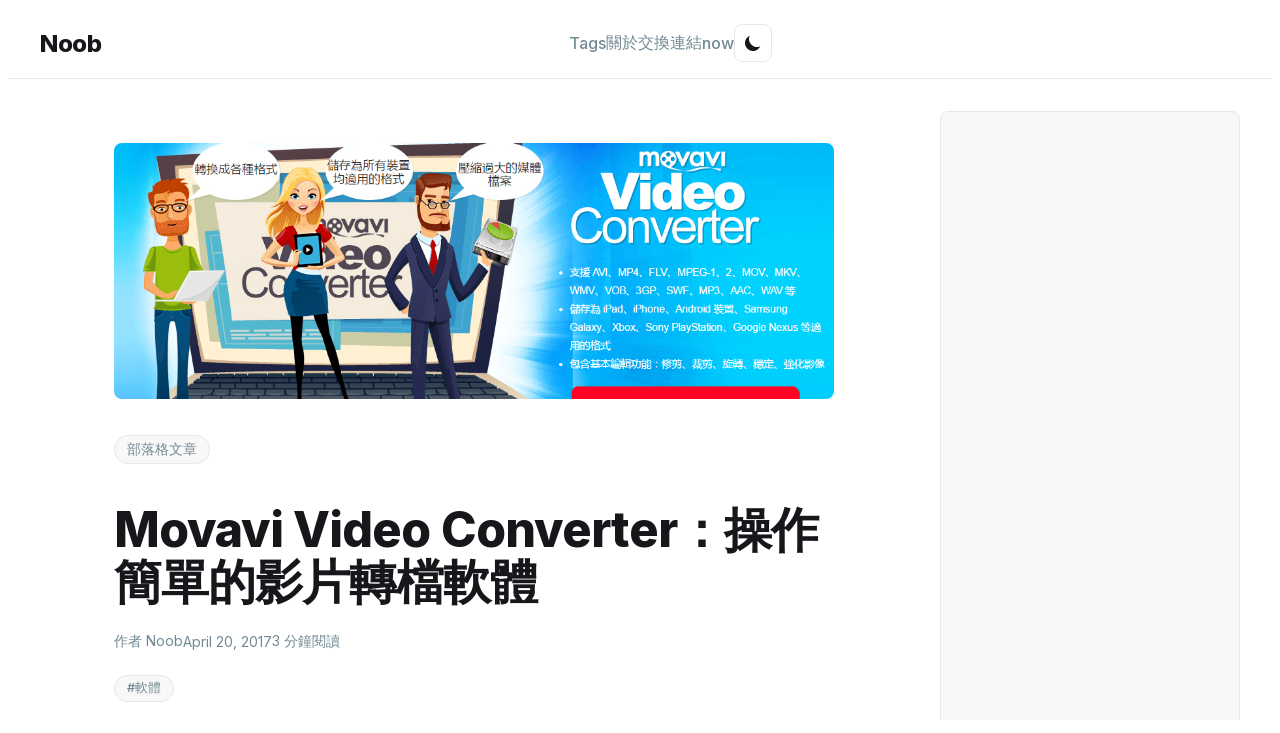

--- FILE ---
content_type: text/html
request_url: https://noob.tw/movavi-video-converter/
body_size: 11425
content:
<!DOCTYPE html><html lang="zh-Hant-TW"> <head><meta charset="UTF-8"><meta name="description" content="談點設計 · 談點科技 · 談點 JavaScript"><meta name="viewport" content="width=device-width, initial-scale=1.0"><link rel="icon" href="https://img.noob.tw/2021/03/12301673_1007240449299088_4381218380653058284_n--1--1.png" type="image/png"><meta name="generator" content="Astro v5.13.5"><link rel="canonical" href="https://noob.tw/movavi-video-converter/"><link href="https://github.com/noobtw" rel="me"><!-- RSS Feeds --><link rel="alternate" type="application/rss+xml" title="noob.tw RSS Feed" href="/rss.xml"><link rel="alternate" type="application/rss+xml" title="noob.tw Chinese RSS Feed" href="/rss-zh.xml"><link rel="alternate" type="application/rss+xml" title="noob.tw English RSS Feed" href="/rss-en.xml"><!-- Webmention Discovery --><link rel="webmention" href="https://webmention.io/noob.tw/webmention"><link rel="pingback" href="https://webmention.io/noob.tw/xmlrpc"><link rel="authorization_endpoint" href="https://indieauth.com/auth"><link rel="token_endpoint" href="https://tokens.indieauth.com/token"><link rel="micropub" href="https://webmention.io/micropub"><!-- Open Graph / Facebook --><meta property="og:site_name" content="Noob's Space"><meta property="og:type" content="article"><meta property="og:title" content="Movavi Video Converter：操作簡單的影片轉檔軟體"><meta property="og:description" content="談點設計 · 談點科技 · 談點 JavaScript"><meta property="og:url" content="https://noob.tw/movavi-video-converter/"><meta property="article:publisher" content="https://www.facebook.com/noobs.space"><!-- Twitter --><meta name="twitter:card" content="summary"><meta name="twitter:title" content="Movavi Video Converter：操作簡單的影片轉檔軟體"><meta name="twitter:description" content="談點設計 · 談點科技 · 談點 JavaScript"><meta name="twitter:url" content="https://noob.tw/movavi-video-converter/"><meta name="twitter:site" content="@noobtw7"><!-- AdSense --><!-- DNS prefetch for better performance --><link rel="dns-prefetch" href="https://pagead2.googlesyndication.com"><!-- AdSense script --><script async src="https://pagead2.googlesyndication.com/pagead/js/adsbygoogle.js?client=ca-pub-9393220533093823" crossorigin="anonymous"></script><!-- MathJax Integration --><!-- MathJax Configuration --><script>
  window.MathJax = {
    tex: {
      inlineMath: [['$', '$'], ['\\(', '\\)']],
      displayMath: [['$$', '$$'], ['\\[', '\\]']],
      processEscapes: true,
      processEnvironments: true,
      packages: {'[+]': ['ams', 'newcommand', 'noerrors', 'noundefined', 'physics']}
    },
    options: {
      skipHtmlTags: ['script', 'noscript', 'style', 'textarea', 'pre', 'code']
    },
    svg: {
      fontCache: 'global'
    },
    startup: {
      // Disable automatic typesetting on page load
      typeset: false,
      ready: function() {
        console.log('MathJax: Configuration loaded and ready');
        MathJax.startup.defaultReady();
      }
    }
  };
</script> <!-- Load MathJax from CDN --><script id="MathJax-script" async src="https://cdn.jsdelivr.net/npm/mathjax@3/es5/tex-svg.js"></script><title>Movavi Video Converter：操作簡單的影片轉檔軟體</title><!-- JSON-LD Structured Data --><script type="application/ld+json">{"@context":"https://schema.org","@type":"Article","publisher":{"@type":"Organization","name":"Noob's Space","url":"https://noob.tw/","logo":{"@type":"ImageObject","url":"https://img.noob.tw/2021/03/12301673_1007240449299088_4381218380653058284_n--1--1.png","width":60,"height":60}},"url":"https://noob.tw/movavi-video-converter/","headline":"Movavi Video Converter：操作簡單的影片轉檔軟體","description":"談點設計 · 談點科技 · 談點 JavaScript","mainEntityOfPage":"https://noob.tw/movavi-video-converter/"}</script><link rel="stylesheet" href="/_astro/_slug_.mgc0jkGd.css">
<link rel="stylesheet" href="/_astro/_slug_.CkEYPR4h.css"></head> <body style="background: var(--casper-background); color: var(--casper-text); transition: all 0.3s ease;"> <nav class="casper-nav"> <div style="max-width: 1200px; margin: 0 auto; padding: 1rem;"> <div style="display: flex; justify-content: space-between; align-items: center;"> <a href="/" class="casper-nav-brand h-card" rel="me"> <span class="p-name">Noob</span> <img class="u-photo" src="https://img.noob.tw/2021/03/12301673_1007240449299088_4381218380653058284_n--1--1.png" alt="Noob" style="display: none;"> <span class="u-url" style="display: none;">https://noob.tw</span> </a> <!-- Desktop Navigation --> <div id="desktop-nav" style="display: flex; align-items: center; gap: 2rem;"> <a href="/tags/" class="casper-nav-link">
Tags
</a> <a href="/about/" class="casper-nav-link">
關於
</a> <a href="/links/" class="casper-nav-link">
交換連結
</a> <a href="/now/" class="casper-nav-link">
now
</a> <button id="theme-toggle" style="padding: 0.5rem; border-radius: 0.5rem; border: 1px solid var(--casper-border); background: transparent; color: var(--casper-text); cursor: pointer; transition: all 0.2s ease;" aria-label="Toggle theme"> <svg id="theme-toggle-dark-icon" style="display: none; width: 1.25rem; height: 1.25rem;" fill="currentColor" viewBox="0 0 20 20"> <path d="M17.293 13.293A8 8 0 016.707 2.707a8.001 8.001 0 1010.586 10.586z"></path> </svg> <svg id="theme-toggle-light-icon" style="display: none; width: 1.25rem; height: 1.25rem;" fill="currentColor" viewBox="0 0 20 20"> <path fill-rule="evenodd" d="M10 2a1 1 0 011 1v1a1 1 0 11-2 0V3a1 1 0 011-1zm4 8a4 4 0 11-8 0 4 4 0 018 0zm-.464 4.95l.707.707a1 1 0 001.414-1.414l-.707-.707a1 1 0 00-1.414 1.414zm2.12-10.607a1 1 0 010 1.414l-.706.707a1 1 0 11-1.414-1.414l.707-.707a1 1 0 011.414 0zM17 11a1 1 0 100-2h-1a1 1 0 100 2h1zm-7 4a1 1 0 011 1v1a1 1 0 11-2 0v-1a1 1 0 011-1zM5.05 6.464A1 1 0 106.465 5.05l-.708-.707a1 1 0 00-1.414 1.414l.707.707zm1.414 8.486l-.707.707a1 1 0 01-1.414-1.414l.707-.707a1 1 0 011.414 1.414zM4 11a1 1 0 100-2H3a1 1 0 000 2h1z" clip-rule="evenodd"></path> </svg> </button> </div> <!-- Mobile Controls --> <div style="display: flex; align-items: center; gap: 1rem;"> <button id="mobile-theme-toggle" style="display: none; padding: 0.5rem; border-radius: 0.5rem; border: 1px solid var(--casper-border); background: transparent; color: var(--casper-text); cursor: pointer; transition: all 0.2s ease;" aria-label="Toggle theme"> <svg id="mobile-theme-toggle-dark-icon" style="display: none; width: 1.25rem; height: 1.25rem;" fill="currentColor" viewBox="0 0 20 20"> <path d="M17.293 13.293A8 8 0 016.707 2.707a8.001 8.001 0 1010.586 10.586z"></path> </svg> <svg id="mobile-theme-toggle-light-icon" style="display: none; width: 1.25rem; height: 1.25rem;" fill="currentColor" viewBox="0 0 20 20"> <path fill-rule="evenodd" d="M10 2a1 1 0 011 1v1a1 1 0 11-2 0V3a1 1 0 011-1zm4 8a4 4 0 11-8 0 4 4 0 018 0zm-.464 4.95l.707.707a1 1 0 001.414-1.414l-.707-.707a1 1 0 00-1.414 1.414zm2.12-10.607a1 1 0 010 1.414l-.706.707a1 1 0 11-1.414-1.414l.707-.707a1 1 0 011.414 0zM17 11a1 1 0 100-2h-1a1 1 0 100 2h1zm-7 4a1 1 0 011 1v1a1 1 0 11-2 0v-1a1 1 0 011-1zM5.05 6.464A1 1 0 106.465 5.05l-.708-.707a1 1 0 00-1.414 1.414l.707.707zm1.414 8.486l-.707.707a1 1 0 01-1.414-1.414l.707-.707a1 1 0 011.414 1.414zM4 11a1 1 0 100-2H3a1 1 0 000 2h1z" clip-rule="evenodd"></path> </svg> </button> <button id="mobile-menu-toggle" style="display: none; padding: 0.5rem; border-radius: 0.5rem; border: 1px solid var(--casper-border); background: transparent; color: var(--casper-text); cursor: pointer; transition: all 0.2s ease;" aria-label="Toggle mobile menu"> <svg id="hamburger-icon" style="width: 1.5rem; height: 1.5rem;" fill="currentColor" viewBox="0 0 24 24"> <path d="M3 18h18v-2H3v2zm0-5h18v-2H3v2zm0-7v2h18V6H3z"></path> </svg> <svg id="close-icon" style="display: none; width: 1.5rem; height: 1.5rem;" fill="currentColor" viewBox="0 0 24 24"> <path d="M19 6.41L17.59 5 12 10.59 6.41 5 5 6.41 10.59 12 5 17.59 6.41 19 12 13.41 17.59 19 19 17.59 13.41 12z"></path> </svg> </button> </div> </div> <!-- Mobile Navigation Menu --> <div id="mobile-nav" style="display: none; padding-top: 1rem; border-top: 1px solid var(--casper-border); margin-top: 1rem;"> <div style="display: flex; flex-direction: column; gap: 1rem;"> <a href="/tags" class="casper-nav-link" style="padding: 0.75rem 0; border-bottom: 1px solid var(--casper-border);">
Tags
</a> <a href="/about" class="casper-nav-link" style="padding: 0.75rem 0; border-bottom: 1px solid var(--casper-border);">
關於
</a> <a href="/links" class="casper-nav-link" style="padding: 0.75rem 0; border-bottom: 1px solid var(--casper-border);">
交換連結
</a> <a href="/now" class="casper-nav-link" style="padding: 0.75rem 0;">
now
</a> </div> </div> </div> </nav> <div class="article-layout"><article class="h-entry casper-post-blog"> <img src="https://img.noob.tw//2017/04/Momavi-Video-Converter.png" alt="Movavi Video Converter：操作簡單的影片轉檔軟體" style="width: 100%; height: 16rem; object-fit: cover; border-radius: 8px; margin-bottom: 2rem;" loading="eager" decoding="async"> <header style="margin-bottom: 2rem;"> <div style="display: flex; align-items: center; justify-content: space-between; margin-bottom: 1rem;"> <div style="display: flex; align-items: center; gap: 0.75rem;"> <span class="casper-tag" style="font-size: 0.875rem; font-weight: 500;"> 部落格文章 </span>  </div>  </div> <h1 class="p-name casper-title" style="margin-bottom: 1.5rem;"> Movavi Video Converter：操作簡單的影片轉檔軟體 </h1> <div style="display: flex; flex-wrap: wrap; align-items: center; gap: 1rem; color: var(--casper-text-secondary); font-size: 0.875rem;"> <div style="display: flex; align-items: center; gap: 0.5rem;"> <span>作者 Noob</span> </div> <time class="dt-published" datetime="2017-04-20T22:00:27.000+08:00"> April 20, 2017 </time> <span>3 分鐘閱讀</span> </div> <div style="margin-top: 1.5rem;"> <div style="display: flex; flex-wrap: wrap; gap: 0.5rem; font-size: 0.875rem;"> <a href="/tag/software" class="casper-tag" style>
#軟體 </a> </div> </div> </header> <!-- Unified Comment Stats (only for ghost and memo types) --> <div class="unified-comment-stats" data-post-url="https://noob.tw/movavi-video-converter/" data-language="zh" data-disqus-count="0" data-astro-cid-4i53zjal> <div class="stats-container" data-astro-cid-4i53zjal>     </div> <div class="refresh-container" data-astro-cid-4i53zjal> <button id="unified-refresh-btn" class="refresh-button" aria-label="重新整理互動" data-astro-cid-4i53zjal> <span class="refresh-icon" data-astro-cid-4i53zjal>↻</span> <span class="refresh-text" data-astro-cid-4i53zjal> 重新整理 </span> </button> </div> </div>  <script type="module">document.addEventListener("DOMContentLoaded",()=>{const e=document.getElementById("unified-refresh-btn"),t=document.querySelector(".unified-comment-stats");if(!e||!t)return;e.addEventListener("click",async()=>{const r=t.dataset.postUrl,n=t.dataset.language,o=parseInt(t.dataset.disqusCount||"0");if(r){e.disabled=!0,e.classList.add("loading"),e.querySelector(".refresh-text").textContent=n==="en"?"Loading...":"載入中...";try{const a=new URLSearchParams({target:r,"per-page":"1000"}),i=await fetch(`https://webmention.io/api/mentions.jf2?${a}`);if(i.ok){const c=await i.json(),d=u(c.children||[]);p(d,o,n),l(n==="en"?"Interactions updated!":"互動已更新！","success")}else throw new Error("Failed to fetch interactions")}catch(a){console.error("Error refreshing interactions:",a),l(n==="en"?"Failed to update interactions":"更新互動失敗","error")}finally{e.disabled=!1,e.classList.remove("loading"),e.querySelector(".refresh-text").textContent=e.querySelector(".refresh-text").dataset.originalText||(n==="en"?"Refresh":"重新整理")}}});const s=e.querySelector(".refresh-text");s&&(s.dataset.originalText=s.textContent||"")});function u(e){const t={likes:0,reposts:0,replies:0,mentions:0,bookmarks:0};return e.forEach(s=>{switch(s["wm-property"]){case"like-of":t.likes++;break;case"repost-of":t.reposts++;break;case"in-reply-to":t.replies++;break;case"bookmark-of":t.bookmarks++;break;case"mention-of":default:t.mentions++;break}}),{likes:t.likes,reposts:t.reposts,replies:t.replies,mentions:t.mentions,total:e.length}}function p(e,t,s){const r=document.querySelector(".stats-container");if(!r)return;const n=e.replies+t,o=(a,i)=>{const c=r.querySelector(`${a} .stat-count`);c&&i>0&&(c.textContent=i.toString())};o(".stat-likes",e.likes),o(".stat-reposts",e.reposts),o(".stat-comments",n),o(".stat-mentions",e.mentions)}function l(e,t){const s=document.createElement("div");s.textContent=e,s.style.cssText=`
        position: fixed;
        top: 20px;
        right: 20px;
        padding: 12px 24px;
        border-radius: 4px;
        color: white;
        font-size: 14px;
        z-index: 1000;
        animation: slideIn 0.3s ease;
        ${t==="success"?"background: #10b981;":"background: #ef4444;"}
      `,document.body.appendChild(s),setTimeout(()=>{s.style.animation="slideOut 0.3s ease",setTimeout(()=>s.remove(),300)},3e3)}</script>  <!-- Ad Banner After Header --> <div style="margin: 2rem 0; text-align: center;"> <style>astro-island,astro-slot,astro-static-slot{display:contents}</style><script>(()=>{var e=async t=>{await(await t())()};(self.Astro||(self.Astro={})).load=e;window.dispatchEvent(new Event("astro:load"));})();</script><script>(()=>{var A=Object.defineProperty;var g=(i,o,a)=>o in i?A(i,o,{enumerable:!0,configurable:!0,writable:!0,value:a}):i[o]=a;var d=(i,o,a)=>g(i,typeof o!="symbol"?o+"":o,a);{let i={0:t=>m(t),1:t=>a(t),2:t=>new RegExp(t),3:t=>new Date(t),4:t=>new Map(a(t)),5:t=>new Set(a(t)),6:t=>BigInt(t),7:t=>new URL(t),8:t=>new Uint8Array(t),9:t=>new Uint16Array(t),10:t=>new Uint32Array(t),11:t=>1/0*t},o=t=>{let[l,e]=t;return l in i?i[l](e):void 0},a=t=>t.map(o),m=t=>typeof t!="object"||t===null?t:Object.fromEntries(Object.entries(t).map(([l,e])=>[l,o(e)]));class y extends HTMLElement{constructor(){super(...arguments);d(this,"Component");d(this,"hydrator");d(this,"hydrate",async()=>{var b;if(!this.hydrator||!this.isConnected)return;let e=(b=this.parentElement)==null?void 0:b.closest("astro-island[ssr]");if(e){e.addEventListener("astro:hydrate",this.hydrate,{once:!0});return}let c=this.querySelectorAll("astro-slot"),n={},h=this.querySelectorAll("template[data-astro-template]");for(let r of h){let s=r.closest(this.tagName);s!=null&&s.isSameNode(this)&&(n[r.getAttribute("data-astro-template")||"default"]=r.innerHTML,r.remove())}for(let r of c){let s=r.closest(this.tagName);s!=null&&s.isSameNode(this)&&(n[r.getAttribute("name")||"default"]=r.innerHTML)}let p;try{p=this.hasAttribute("props")?m(JSON.parse(this.getAttribute("props"))):{}}catch(r){let s=this.getAttribute("component-url")||"<unknown>",v=this.getAttribute("component-export");throw v&&(s+=` (export ${v})`),console.error(`[hydrate] Error parsing props for component ${s}`,this.getAttribute("props"),r),r}let u;await this.hydrator(this)(this.Component,p,n,{client:this.getAttribute("client")}),this.removeAttribute("ssr"),this.dispatchEvent(new CustomEvent("astro:hydrate"))});d(this,"unmount",()=>{this.isConnected||this.dispatchEvent(new CustomEvent("astro:unmount"))})}disconnectedCallback(){document.removeEventListener("astro:after-swap",this.unmount),document.addEventListener("astro:after-swap",this.unmount,{once:!0})}connectedCallback(){if(!this.hasAttribute("await-children")||document.readyState==="interactive"||document.readyState==="complete")this.childrenConnectedCallback();else{let e=()=>{document.removeEventListener("DOMContentLoaded",e),c.disconnect(),this.childrenConnectedCallback()},c=new MutationObserver(()=>{var n;((n=this.lastChild)==null?void 0:n.nodeType)===Node.COMMENT_NODE&&this.lastChild.nodeValue==="astro:end"&&(this.lastChild.remove(),e())});c.observe(this,{childList:!0}),document.addEventListener("DOMContentLoaded",e)}}async childrenConnectedCallback(){let e=this.getAttribute("before-hydration-url");e&&await import(e),this.start()}async start(){let e=JSON.parse(this.getAttribute("opts")),c=this.getAttribute("client");if(Astro[c]===void 0){window.addEventListener(`astro:${c}`,()=>this.start(),{once:!0});return}try{await Astro[c](async()=>{let n=this.getAttribute("renderer-url"),[h,{default:p}]=await Promise.all([import(this.getAttribute("component-url")),n?import(n):()=>()=>{}]),u=this.getAttribute("component-export")||"default";if(!u.includes("."))this.Component=h[u];else{this.Component=h;for(let f of u.split("."))this.Component=this.Component[f]}return this.hydrator=p,this.hydrate},e,this)}catch(n){console.error(`[astro-island] Error hydrating ${this.getAttribute("component-url")}`,n)}}attributeChangedCallback(){this.hydrate()}}d(y,"observedAttributes",["props"]),customElements.get("astro-island")||customElements.define("astro-island",y)}})();</script><astro-island uid="1WXpWj" prefix="r5" component-url="/_astro/GoogleAdsense.yxKC5sij.js" component-export="default" renderer-url="/_astro/client.DVxemvf8.js" props="{&quot;className&quot;:[0,&quot;post-header-ad&quot;],&quot;publisherId&quot;:[0,&quot;ca-pub-9393220533093823&quot;],&quot;adSlot&quot;:[0,&quot;3296353133&quot;]}" ssr client="load" opts="{&quot;name&quot;:&quot;GoogleAdsense&quot;,&quot;value&quot;:true}" await-children><div class="ad-container post-header-ad" style="min-height:90px;width:100%;display:block"></div><!--astro:end--></astro-island> </div> <div class="e-content casper-content"> <!--kg-card-begin: markdown--><p>說到 <a href="https://www.movavi.com/zh/videoconverter/">影片轉檔</a>，第一個會想到的應該是格式工廠吧？但是格式工廠轉出來的影片有時候畫質其實很糟糕，這時候就可以來試試看 Movavi Video Converter。</p>
<p><img src="https://img.noob.tw//2017/04/Momavi-Video-Converter.png" alt="" loading="lazy"></p>
<p></p>
<p>打開 Movavi Video Converter 的 Splash Screen。</p>
<p><img src="https://img.noob.tw//2017/04/Movavi-Video-Converter-Splash.png" alt="" loading="lazy"></p>
<p></p>
<p>之前介紹過 <a href="https://noob.tw/movavi-video-editor">Movavi Video Editor</a>，是個還不錯的影片剪輯軟體，近期發現他們家的 Video Converter 也不差，一打開軟體就可以看到一個可以拖曳影片進去的介面了。</p>
<p><img src="https://img.noob.tw//2017/04/Movavi-Video-Converter-Start.png" alt="" loading="lazy"></p>
<p></p>
<h2 id="movavivideoconverter">Movavi Video Converter</h2>
<p>試用版下載：<a href="https://www.movavi.com/zh/videoconverter/">https://www.movavi.com/zh/videoconverter/</a></p>
<p>軟體價格：39.95美金(大約 1240 新臺幣)</p>
<h2 id="">功能特色</h2>
<p>為什麼選擇 Movavi Video Converter 呢？</p>
<p>轉換速度還不錯，官網有這樣的描述和圖片：</p>
<ul>
<li>在革命性的 SuperSpeed 模式下，您可以使用比傳統轉換方法快上 79 倍的速度轉換影片。不需要再次壓縮，也不必犧牲品質！</li>
<li>支援 NVIDIA CUDA、NVENC 及 Intel HD Graphics 硬體加速，增加轉換速度達 6.2 倍。</li>
<li>激發多核心處理器的處理能量！軟體能預估 CPU 的使用狀況，再以最有效率的方式載入處理器核心，因此能同時轉換 2 至 4 個 H.264 檔案。</li>
</ul>
<p><img src="https://img.noob.tw//2017/04/Movavi-Speed.png" alt="" loading="lazy"></p>
<p></p>
<p>而且他可以輕鬆的把影片轉成音訊或 GIF，詳細的輸出入規格可以在<a href="https://www.movavi.com/zh/videoconverter/">官方網站</a>上看到。</p>
<h2 id="">操作說明</h2>
<p>內建多種輸出格式，包刮多款手機型號，甚至可以直接上傳 Tumblr。</p>
<p><img src="https://img.noob.tw//2017/04/Movavi-Video-Converter-Device.png" alt="" loading="lazy"></p>
<p></p>
<p>若是要直接選輸出格式，也可以在這裡選預設好的一些畫質設定。</p>
<p><img src="https://img.noob.tw//2017/04/Movavi-Video-Converter-Mp4.png" alt="" loading="lazy"></p>
<p></p>
<p>不喜歡預設設定的話，也可以自己調整細項。</p>
<p><img src="https://img.noob.tw//2017/04/Movavi-Video-Converter-Detail.png" alt="" loading="lazy"></p>
<p></p>
<p>這裡面也可以加入字幕，直接轉進影片裡。</p>
<p><img src="https://img.noob.tw//2017/04/Movavi-Video-Converter-Subtitle.png" alt="" loading="lazy"></p>
<p></p>
<p>設定完就可以成功開始轉換囉！</p>
<p><img src="https://img.noob.tw//2017/04/Movavi-Video-Converter-Converting.png" alt="" loading="lazy"></p>
<p></p>
<!--kg-card-end: markdown--> </div> <!-- Ad Banner Before Footer --> <div style="margin: 3rem 0; text-align: center;"> <astro-island uid="1HvlUY" prefix="r6" component-url="/_astro/GoogleAdsense.yxKC5sij.js" component-export="default" renderer-url="/_astro/client.DVxemvf8.js" props="{&quot;className&quot;:[0,&quot;post-footer-ad&quot;],&quot;publisherId&quot;:[0,&quot;ca-pub-9393220533093823&quot;],&quot;adSlot&quot;:[0,&quot;3296353133&quot;]}" ssr client="load" opts="{&quot;name&quot;:&quot;GoogleAdsense&quot;,&quot;value&quot;:true}" await-children><div class="ad-container post-footer-ad" style="min-height:90px;width:100%;display:block"></div><!--astro:end--></astro-island> </div> <footer style="margin-top: 3rem; padding-top: 2rem; border-top: 1px solid var(--casper-border);"> <div style="display: flex; align-items: center; justify-content: space-between; margin-bottom: 2rem;"> <div style="font-size: 0.875rem; color: var(--casper-text-secondary);"> 發佈於 April 20, 2017 </div> <div style="display: flex; gap: 1rem;"> <button id="share-button" class="casper-button-secondary" style="padding: 0.5rem 1rem; font-size: 0.875rem;" aria-label="Share this post"> 分享 </button> </div> </div> <!-- Author Section --> <div class="author-section" style="margin: 2rem 0; padding: 1.5rem; background: var(--casper-bg-secondary); border-radius: 8px; display: flex; align-items: center; gap: 1rem;"> <img class="u-photo" src="https://img.noob.tw/2021/03/12301673_1007240449299088_4381218380653058284_n--1--1.png" alt="Noob" style="width: 60px; height: 60px; border-radius: 50%; object-fit: cover;"> <div style="flex: 1;"> <div style="font-weight: 600; margin-bottom: 0.25rem;"> <a class="p-author h-card" href="https://noob.tw">
Noob
<img class="u-photo" src="https://img.noob.tw/2021/03/12301673_1007240449299088_4381218380653058284_n--1--1.png" alt="Noob" style="display: none;"> </a> </div> <div style="color: var(--casper-text-secondary); font-size: 0.875rem;"> <span class="p-note"> 熱愛技術、程式設計，喜歡分享知識與經驗。 </span> </div> <a class="u-url u-uid" href="https://noob.tw" style="display: none;">https://noob.tw</a> </div> </div> <!-- Comments Section --> <div style="margin-top: 3rem;"> <astro-island uid="1UwsG8" prefix="r7" component-url="/_astro/DisqusLoader.Dx99ES-q.js" component-export="default" renderer-url="/_astro/client.DVxemvf8.js" props="{&quot;shortname&quot;:[0,&quot;noobtw&quot;],&quot;identifier&quot;:[0,&quot;ghost-6989&quot;],&quot;url&quot;:[0,&quot;https://noob.tw/movavi-video-converter/&quot;],&quot;title&quot;:[0,&quot;Movavi Video Converter：操作簡單的影片轉檔軟體&quot;],&quot;commentCount&quot;:[0,0],&quot;webmentionReplies&quot;:[0,0],&quot;language&quot;:[0]}" ssr client="load" opts="{&quot;name&quot;:&quot;DisqusLoader&quot;,&quot;value&quot;:true}" await-children><div style="background:var(--casper-surface);border:1px solid var(--casper-border);border-radius:8px;padding:2rem;text-align:center"><p style="color:var(--casper-text-secondary);margin-bottom:0.5rem;font-weight:500">留言</p><p style="font-size:0.875rem;color:var(--casper-text-muted)">Loading...</p></div><!--astro:end--></astro-island> </div> <!-- Webmention Interactions (only for ghost and memo types) --> <section class="webmention-interactions" data-astro-cid-e3lild6i><h3 class="interactions-title" data-astro-cid-e3lild6i>Webmention</h3><div class="no-interactions" data-astro-cid-e3lild6i><p data-astro-cid-e3lild6i>尚無互動</p></div></section> </footer> </article> <!-- Prism.js for syntax highlighting --> <script type="module">document.getElementById("share-button")?.addEventListener("click",async()=>{if(navigator.share)try{await navigator.share({title:document.title,url:window.location.href})}catch(r){console.log("Error sharing:",r)}else try{await navigator.clipboard.writeText(window.location.href),alert("URL copied to clipboard!")}catch(r){console.log("Error copying to clipboard:",r)}});</script> <!-- MathJax typesetting trigger --> <script>
  (function() {
    let retryCount = 0;
    const maxRetries = 100; // Max 10 seconds

    function typesetMath() {
      retryCount++;

      // Check if MathJax is loaded and ready
      if (typeof window.MathJax === 'undefined' || !window.MathJax.typesetPromise) {
        if (retryCount < maxRetries) {
          setTimeout(typesetMath, 100);
        } else {
          console.warn('MathJax failed to load after 10 seconds');
        }
        return;
      }

      // MathJax is ready, typeset the document
      try {
        console.log('MathJax: Starting typesetting (attempt ' + retryCount + ')');
        window.MathJax.typesetPromise().then(function() {
          console.log('MathJax: Typesetting complete');
        }).catch(function(err) {
          console.error('MathJax: Typesetting error:', err);
        });
      } catch (err) {
        console.error('MathJax: Exception during typesetting:', err);
      }
    }

    // Wait for DOM to be ready, then start typesetting
    if (document.readyState === 'loading') {
      document.addEventListener('DOMContentLoaded', function() {
        setTimeout(typesetMath, 500);
      });
    } else {
      setTimeout(typesetMath, 500);
    }
  })();
</script> <script type="module" src="/_astro/PostContent.astro_astro_type_script_index_1_lang.DnzGaBal.js"></script><aside class="sidebar" data-astro-cid-ssfzsv2f> <!-- Ad Section --> <div class="sidebar-section" data-astro-cid-ssfzsv2f> <astro-island uid="1IyLVy" prefix="r1" component-url="/_astro/GoogleAdsense.yxKC5sij.js" component-export="default" renderer-url="/_astro/client.DVxemvf8.js" props="{&quot;className&quot;:[0,&quot;sidebar-ad&quot;],&quot;publisherId&quot;:[0,&quot;ca-pub-9393220533093823&quot;],&quot;adSlot&quot;:[0,&quot;3296353133&quot;],&quot;data-astro-cid-ssfzsv2f&quot;:[0,true]}" ssr client="load" opts="{&quot;name&quot;:&quot;GoogleAdsense&quot;,&quot;value&quot;:true}" await-children><div class="ad-container sidebar-ad" style="min-height:90px;width:100%;display:block"></div><!--astro:end--></astro-island> </div> <div class="sidebar-section" data-astro-cid-ssfzsv2f> <h3 class="sidebar-title" data-astro-cid-ssfzsv2f>黑五優惠</h3> <div class="sidebar-content" data-astro-cid-ssfzsv2f> <a href="https://oob.tw/nordvpn" data-astro-cid-ssfzsv2f> <img src="/nordvpn.jpg " alt="NordVPN 黑五優惠" style="width:100%; border-radius:8px;" data-astro-cid-ssfzsv2f> </a> </div> </div> <!-- Latest Content Section --> <div class="sidebar-section" data-astro-cid-ssfzsv2f> <h3 class="sidebar-title" data-astro-cid-ssfzsv2f>最新內容</h3> <div class="sidebar-content" data-astro-cid-ssfzsv2f> <article class="sidebar-post" data-astro-cid-ssfzsv2f> <a href="/hash-xor" class="sidebar-post-link" data-astro-cid-ssfzsv2f> <div class="sidebar-post-meta" data-astro-cid-ssfzsv2f> <time class="sidebar-post-date" data-astro-cid-ssfzsv2f>10月9日</time> </div> <h4 class="sidebar-post-title" data-astro-cid-ssfzsv2f>雜湊是什麼？為什麼雜湊出來的字串是固定的？</h4> <p class="sidebar-post-excerpt" data-astro-cid-ssfzsv2f>雜湊就像果汁機，丟入任意字串、檔案，能跑出一組固定大小，但看起來完全隨機的字串；雜湊還有個特性，即便只改一個字，也能產生完全不同的雜湊值。這篇文章帶你看出為什麼小字串或大檔案都可以算出一樣長度的雜湊值，也帶你看出是怎麼改一個字就算出很大的不同的字串。</p> </a> </article><article class="sidebar-post" data-astro-cid-ssfzsv2f> <a href="/memo/2025" class="sidebar-post-link" data-astro-cid-ssfzsv2f> <div class="sidebar-post-meta" data-astro-cid-ssfzsv2f> <time class="sidebar-post-date" data-astro-cid-ssfzsv2f>9月1日</time> </div> <h4 class="sidebar-post-title" data-astro-cid-ssfzsv2f>Memo in 2025</h4> <p class="sidebar-post-excerpt" data-astro-cid-ssfzsv2f>Vibe coding 寫出一個部落格系統？2025 誰還在寫部落格？一些簡單想法...</p> </a> </article><article class="sidebar-post" data-astro-cid-ssfzsv2f> <a href="/dd" class="sidebar-post-link" data-astro-cid-ssfzsv2f> <div class="sidebar-post-meta" data-astro-cid-ssfzsv2f> <time class="sidebar-post-date" data-astro-cid-ssfzsv2f>4月16日</time> </div> <h4 class="sidebar-post-title" data-astro-cid-ssfzsv2f>dd 指令教學：製作空檔案、備份硬碟的好工具</h4> <p class="sidebar-post-excerpt" data-astro-cid-ssfzsv2f>dd 是個在 Linux、macOS 系統上能使用的工具，由於它可以對檔案進行 byte-level 的操作，因此很適合用來備份映像檔或製作空檔案。</p> </a> </article><article class="sidebar-post" data-astro-cid-ssfzsv2f> <a href="/css-units" class="sidebar-post-link" data-astro-cid-ssfzsv2f> <div class="sidebar-post-meta" data-astro-cid-ssfzsv2f> <time class="sidebar-post-date" data-astro-cid-ssfzsv2f>11月15日</time> </div> <h4 class="sidebar-post-title" data-astro-cid-ssfzsv2f>CSS 長度單位：px, em, rem, vw, vh 該怎麼用？</h4> <p class="sidebar-post-excerpt" data-astro-cid-ssfzsv2f>常見的 CSS 寬度，除了 px 和 % 以外，你其實還可以使用其他不同的單位來做寬度或高度。這篇文章會介紹常用的 CSS 單位，並告訴你通常這些單位該用在哪裡。</p> </a> </article><article class="sidebar-post" data-astro-cid-ssfzsv2f> <a href="/cht-sh" class="sidebar-post-link" data-astro-cid-ssfzsv2f> <div class="sidebar-post-meta" data-astro-cid-ssfzsv2f> <time class="sidebar-post-date" data-astro-cid-ssfzsv2f>7月16日</time> </div> <h4 class="sidebar-post-title" data-astro-cid-ssfzsv2f>cht.sh：在指令介面就查到程式該怎麼寫</h4> <p class="sidebar-post-excerpt" data-astro-cid-ssfzsv2f>身為一個工程師，就是一天到晚在看不同的程式語言、不同的環境，偶爾這個專案用這個語言、那個專案用那個套件，常常會需要上網查該怎麼做才好。這次介紹的 cheatsheet，讓你可以不用離開 terminal 就查到想找的說明。</p> </a> </article> </div> </div> <!-- Popular Content Section --> <div class="sidebar-section" data-astro-cid-ssfzsv2f> <h3 class="sidebar-title" data-astro-cid-ssfzsv2f>熱門文章</h3> <div class="sidebar-content" data-astro-cid-ssfzsv2f> <article class="sidebar-post" data-astro-cid-ssfzsv2f> <a href="/dd" class="sidebar-post-link" data-astro-cid-ssfzsv2f> <div class="sidebar-post-meta" data-astro-cid-ssfzsv2f> <time class="sidebar-post-date" data-astro-cid-ssfzsv2f>4月16日</time> </div> <h4 class="sidebar-post-title" data-astro-cid-ssfzsv2f>dd 指令教學：製作空檔案、備份硬碟的好工具</h4> <p class="sidebar-post-excerpt" data-astro-cid-ssfzsv2f>dd 是個在 Linux、macOS 系統上能使用的工具，由於它可以對檔案進行 byte-level 的操作，因此很適合用來備份映像檔或製作空檔案。</p> </a> </article><article class="sidebar-post" data-astro-cid-ssfzsv2f> <a href="/open-source-licenses" class="sidebar-post-link" data-astro-cid-ssfzsv2f> <div class="sidebar-post-meta" data-astro-cid-ssfzsv2f> <time class="sidebar-post-date" data-astro-cid-ssfzsv2f>6月28日</time> </div> <h4 class="sidebar-post-title" data-astro-cid-ssfzsv2f>常見的五個開源專案授權條款，使用軟體更自由</h4> <p class="sidebar-post-excerpt" data-astro-cid-ssfzsv2f>常常看到 GitHub 上的開源專案都會有個 LICENSE 檔案，上面定義了這個專案的授權條款，告訴你怎麼合法使用它。但你知道這些條款怎麼來的嗎？你知道你該怎麼用才不會被告嗎？更重要的是，你知道你的專案該怎麼定義 License 嗎？</p> </a> </article><article class="sidebar-post" data-astro-cid-ssfzsv2f> <a href="/ufw" class="sidebar-post-link" data-astro-cid-ssfzsv2f> <div class="sidebar-post-meta" data-astro-cid-ssfzsv2f> <time class="sidebar-post-date" data-astro-cid-ssfzsv2f>12月3日</time> </div> <h4 class="sidebar-post-title" data-astro-cid-ssfzsv2f>ufw：簡易防火牆設置</h4> <p class="sidebar-post-excerpt" data-astro-cid-ssfzsv2f>Linux 上的 iptables 可能太難，我們不是專業的資安工程師，也不是什麼 Linux 老鳥。像我們這種菜鳥，還是用 ufw 就好了。這篇整理一些常用的 ufw 設定。

</p> </a> </article><article class="sidebar-post" data-astro-cid-ssfzsv2f> <a href="/complements" class="sidebar-post-link" data-astro-cid-ssfzsv2f> <div class="sidebar-post-meta" data-astro-cid-ssfzsv2f> <time class="sidebar-post-date" data-astro-cid-ssfzsv2f>10月7日</time> </div> <h4 class="sidebar-post-title" data-astro-cid-ssfzsv2f>一補數與二補數</h4> <p class="sidebar-post-excerpt" data-astro-cid-ssfzsv2f>計算機概論中的數字系統，由於電腦都是記錄 1 和 0 兩個數字，所以會講到進位系統的轉換。而進行複雜的運算時，都是靠補數來運算，所以也會提到一補數和二補數。</p> </a> </article><article class="sidebar-post" data-astro-cid-ssfzsv2f> <a href="/js-every-some" class="sidebar-post-link" data-astro-cid-ssfzsv2f> <div class="sidebar-post-meta" data-astro-cid-ssfzsv2f> <time class="sidebar-post-date" data-astro-cid-ssfzsv2f>2月9日</time> </div> <h4 class="sidebar-post-title" data-astro-cid-ssfzsv2f>JavaScript 陣列中兩個冷門的方法：Every、Some</h4> <p class="sidebar-post-excerpt" data-astro-cid-ssfzsv2f>JavaScript 的陣列中，除了常用的 sort、map 以外，其實還有 every、some。這兩個方法好像比較不常用到，寫篇文來講講怎麼使用，跟什麼時候可以使用。</p> </a> </article> </div> </div> </aside> </div> <footer style="border-top: 1px solid var(--casper-border); margin-top: 4rem;"> <div style="max-width: 1200px; margin: 0 auto; padding: 2rem 1rem;"> <div style="text-align: center; color: var(--casper-text-secondary);"> <p>&copy; 2025 Noob's Space. Built with Ghost and Astro.</p> </div> </div> </footer> <script type="module">window.dataLayer=window.dataLayer||[];function a(){dataLayer.push(arguments)}a("js",new Date);a("config","G-1G6N5NWRF9");</script> <!-- Global site tag (gtag.js) - Google Analytics --> <script async src="https://www.googletagmanager.com/gtag/js?id=UA-9568664-7"></script> <script type="module">window.dataLayer=window.dataLayer||[];function a(){dataLayer.push(arguments)}a("js",new Date);a("config","UA-9568664-7");</script> <!-- Global site tag (gtag.js) - Google Analytics (v4) --> <script async src="https://www.googletagmanager.com/gtag/js?id=G-1G6N5NWRF9"></script> <script type="module">function m(){const e=document.getElementById("desktop-nav"),o=document.getElementById("mobile-menu-toggle"),t=document.getElementById("mobile-theme-toggle"),n=window.innerWidth<1024;e&&(e.style.display=n?"none":"flex"),o&&(o.style.display=n?"block":"none"),t&&(t.style.display=n?"block":"none")}const g=document.getElementById("mobile-menu-toggle"),c=document.getElementById("mobile-nav"),d=document.getElementById("hamburger-icon"),s=document.getElementById("close-icon");g?.addEventListener("click",()=>{const e=c?.style.display==="block";c&&(c.style.display=e?"none":"block"),d&&(d.style.display=e?"block":"none"),s&&(s.style.display=e?"none":"block")});function i(e){const o=document.getElementById("theme-toggle-dark-icon"),t=document.getElementById("theme-toggle-light-icon"),n=document.getElementById("mobile-theme-toggle-dark-icon"),l=document.getElementById("mobile-theme-toggle-light-icon");e?(o&&(o.style.display="none"),t&&(t.style.display="block"),n&&(n.style.display="none"),l&&(l.style.display="block")):(t&&(t.style.display="none"),o&&(o.style.display="block"),l&&(l.style.display="none"),n&&(n.style.display="block"))}const r=document.getElementById("theme-toggle"),y=document.getElementById("mobile-theme-toggle");function u(){const e=localStorage.getItem("theme");return e||(window.matchMedia&&window.matchMedia("(prefers-color-scheme: dark)").matches?"dark":"light")}const h=u();h==="dark"?(document.documentElement.classList.add("dark"),i(!0)):(document.documentElement.classList.remove("dark"),i(!1));function a(){document.documentElement.classList.toggle("dark");const e=document.documentElement.classList.contains("dark");localStorage.setItem("theme",e?"dark":"light"),i(e)}r?.addEventListener("click",a);y?.addEventListener("click",a);window.matchMedia&&window.matchMedia("(prefers-color-scheme: dark)").addEventListener("change",o=>{if(!localStorage.getItem("theme")){const t=o.matches;t!==document.documentElement.classList.contains("dark")&&(document.documentElement.classList.toggle("dark",t),i(t))}});m();window.addEventListener("resize",m);</script> <!-- Umami --> <script async src="https://analytics.bhis.com.tw/script.js" data-website-id="112a459b-c4df-455a-9ba7-71fb0e4d0411"></script> <script defer src="https://static.cloudflareinsights.com/beacon.min.js/vcd15cbe7772f49c399c6a5babf22c1241717689176015" integrity="sha512-ZpsOmlRQV6y907TI0dKBHq9Md29nnaEIPlkf84rnaERnq6zvWvPUqr2ft8M1aS28oN72PdrCzSjY4U6VaAw1EQ==" data-cf-beacon='{"version":"2024.11.0","token":"a67546aea5924f6ba1c0199a5b697e92","r":1,"server_timing":{"name":{"cfCacheStatus":true,"cfEdge":true,"cfExtPri":true,"cfL4":true,"cfOrigin":true,"cfSpeedBrain":true},"location_startswith":null}}' crossorigin="anonymous"></script>
</body> </html>

--- FILE ---
content_type: text/html; charset=utf-8
request_url: https://www.google.com/recaptcha/api2/aframe
body_size: 264
content:
<!DOCTYPE HTML><html><head><meta http-equiv="content-type" content="text/html; charset=UTF-8"></head><body><script nonce="HO9b8-_NkbsBshAvjoqdow">/** Anti-fraud and anti-abuse applications only. See google.com/recaptcha */ try{var clients={'sodar':'https://pagead2.googlesyndication.com/pagead/sodar?'};window.addEventListener("message",function(a){try{if(a.source===window.parent){var b=JSON.parse(a.data);var c=clients[b['id']];if(c){var d=document.createElement('img');d.src=c+b['params']+'&rc='+(localStorage.getItem("rc::a")?sessionStorage.getItem("rc::b"):"");window.document.body.appendChild(d);sessionStorage.setItem("rc::e",parseInt(sessionStorage.getItem("rc::e")||0)+1);localStorage.setItem("rc::h",'1768729782846');}}}catch(b){}});window.parent.postMessage("_grecaptcha_ready", "*");}catch(b){}</script></body></html>

--- FILE ---
content_type: text/css
request_url: https://noob.tw/_astro/_slug_.mgc0jkGd.css
body_size: 2750
content:
@import"https://fonts.googleapis.com/css2?family=Inter:wght@300;400;500;600;700;800;900&display=swap";body{font-family:Inter,-apple-system,BlinkMacSystemFont,Segoe UI,Roboto,Oxygen,Ubuntu,Cantarell,Open Sans,Helvetica Neue,sans-serif;font-feature-settings:"kern";font-variant-ligatures:common-ligatures}.casper-display{font-size:clamp(3rem,8vw,6rem);font-weight:800;line-height:1.1;letter-spacing:-.04em}.casper-title{font-size:clamp(2rem,5vw,3.5rem);font-weight:700;line-height:1.2;letter-spacing:-.02em}.casper-subtitle{font-size:clamp(1.25rem,3vw,1.75rem);font-weight:500;line-height:1.3;letter-spacing:-.01em}.casper-body{font-size:1.125rem;line-height:1.6;font-weight:400}.casper-caption{font-size:.875rem;line-height:1.5;font-weight:400;opacity:.8}:root{--casper-brand: #15171a;--casper-accent: #ff6600;--casper-text: #15171a;--casper-text-secondary: #738a94;--casper-text-muted: #9baeb8;--casper-border: #e3e9ed;--casper-background: #ffffff;--casper-surface: #f8f8f8}.dark{--casper-brand: #ffffff;--casper-accent: #ff6600;--casper-text: #ffffff;--casper-text-secondary: #a0a4a8;--casper-text-muted: #738a94;--casper-border: #2a2e33;--casper-background: #090a0b;--casper-surface: #15171a}.casper-content{max-width:720px;margin:0 auto;font-size:1.125rem;line-height:1.65;color:var(--casper-text);text-align:justify}.casper-content h1,.casper-content h2,.casper-content h3,.casper-content h4,.casper-content h5,.casper-content h6{color:var(--casper-text);font-weight:700;line-height:1.25;margin:2em 0 .8em}.casper-content h1{font-size:2.25rem}.casper-content h2{font-size:1.875rem}.casper-content h3{font-size:1.5rem}.casper-content h4{font-size:1.25rem}.casper-content h5{font-size:1.125rem}.casper-content h6{font-size:1rem}.casper-content p{margin:1.5em 0}.casper-content a{color:var(--casper-accent);text-decoration:none;transition:opacity .2s ease}.casper-content a:hover{opacity:.8;text-decoration:underline}.casper-content blockquote{position:relative;font-style:italic;font-size:1.125rem;line-height:1.65;padding:1.5em 2em 1.5em 3em;margin:2em 0;background:var(--casper-surface);border-left:4px solid var(--casper-accent);border-radius:0 4px 4px 0}.casper-content code{background:var(--casper-surface);padding:.2em .4em;border-radius:4px;font-family:Monaco,Menlo,Ubuntu Mono,monospace;font-size:.9em}.casper-content pre{background:var(--casper-surface);padding:1.5em;border-radius:8px;overflow-x:auto;margin:2em 0}.casper-content pre code{background:none;padding:0}.casper-content img,.casper-content figure img{width:100%;height:auto;border-radius:8px;margin:2em 0;box-shadow:0 4px 20px #0000001a}.casper-content figcaption{text-align:center;font-size:.875rem;color:var(--casper-text-secondary);margin-top:.5em}.casper-content ul,.casper-content ol{margin:1.5em 0;padding-left:1.5em}.casper-content li{margin:.5em 0}.casper-content table{width:100%;margin:2em 0;border-collapse:collapse;border:1px solid var(--casper-border);border-radius:8px;overflow:hidden;font-size:.95rem}.casper-content thead{background:var(--casper-surface)}.casper-content th{padding:.875rem 1rem;text-align:left;font-weight:600;color:var(--casper-text);border-bottom:2px solid var(--casper-border)}.casper-content td{padding:.875rem 1rem;border-bottom:1px solid var(--casper-border);color:var(--casper-text)}.casper-content tbody tr:last-child td{border-bottom:none}.casper-content tbody tr:hover{background:var(--casper-surface)}.casper-content th:not(:last-child),.casper-content td:not(:last-child){border-right:1px solid var(--casper-border)}.casper-card{background:var(--casper-background);border:1px solid var(--casper-border);border-radius:12px;overflow:hidden;transition:all .3s ease;box-shadow:0 2px 8px #0000000a;display:flex;flex-direction:column;height:100%}.casper-card:hover{transform:translateY(-4px);box-shadow:0 8px 32px #0000001f}.casper-card-blog{border-radius:12px;background:var(--casper-background);border:1px solid var(--casper-border)}.casper-card-blog .casper-card-content{padding:2rem}.casper-card-blog .casper-card-title{font-size:1.5rem;line-height:1.3;font-weight:700;margin-bottom:1rem}.casper-card-blog .casper-card-excerpt{font-size:1rem;line-height:1.6;color:var(--casper-text-secondary);margin-bottom:1.5rem}.casper-card-memo{border-radius:8px;background:var(--casper-background);border:1px solid var(--casper-border);box-shadow:0 2px 4px #0000000d,0 1px 2px #0000001a;position:relative;max-width:320px;min-height:200px}.casper-card-memo .casper-card-content{padding:1.5rem}.casper-card-memo .casper-card-title{font-size:1.125rem;line-height:1.4;font-weight:600;margin-bottom:.75rem;color:var(--casper-text)}.casper-card-memo .casper-card-excerpt{font-size:.875rem;line-height:1.5;color:var(--casper-text-secondary);margin-bottom:1.25rem;font-style:normal;display:-webkit-box;-webkit-line-clamp:3;-webkit-box-orient:vertical;overflow:hidden}.casper-card-memo .casper-card-meta{font-size:.8rem;color:var(--casper-text-muted)}.casper-card-memo .casper-card-meta:first-child{margin-bottom:1rem}.casper-card-memo .casper-card-image{height:120px}.casper-card-image{width:100%;height:200px;object-fit:cover;background:linear-gradient(135deg,var(--casper-surface),var(--casper-border))}.casper-card-placeholder{display:flex;align-items:center;justify-content:center;position:relative;overflow:hidden;height:200px;width:100%}.casper-card-placeholder:before{content:"";position:absolute;inset:0;background:linear-gradient(45deg,rgba(255,255,255,.1) 25%,transparent 25%),linear-gradient(-45deg,rgba(255,255,255,.1) 25%,transparent 25%),linear-gradient(45deg,transparent 75%,rgba(255,255,255,.1) 75%),linear-gradient(-45deg,transparent 75%,rgba(255,255,255,.1) 75%);background-size:20px 20px;background-position:0 0,0 10px,10px -10px,-10px 0px;opacity:.3}.casper-card-placeholder-content{position:relative;z-index:1;display:flex;align-items:center;justify-content:center;width:100%;height:100%}.casper-card-type-indicator{font-size:3rem;opacity:.8;filter:drop-shadow(0 2px 4px rgba(0,0,0,.2))}.casper-card-content{padding:1.5rem}.casper-card-title{font-size:1.25rem;font-weight:600;line-height:1.3;margin:0 0 .75rem;color:var(--casper-text)}.casper-card-excerpt{font-size:.9rem;line-height:1.5;color:var(--casper-text-secondary);margin:0 0 1rem}.casper-card-meta{display:flex;align-items:center;justify-content:space-between;font-size:.875rem;color:var(--casper-text-muted)}.casper-tag{display:inline-block;padding:.25rem .75rem;background:var(--casper-surface);color:var(--casper-text-secondary);text-decoration:none;font-size:.8rem;font-weight:500;border-radius:20px;transition:all .2s ease;border:1px solid var(--casper-border)}.casper-tag:hover{background:var(--casper-accent);color:#fff;border-color:var(--casper-accent);text-decoration:none}.casper-button{display:inline-flex;align-items:center;padding:.75rem 1.5rem;background:var(--casper-accent);color:#fff;text-decoration:none;font-weight:500;border-radius:6px;transition:all .2s ease;border:none;cursor:pointer}.casper-button:hover{background:color-mix(in srgb,var(--casper-accent) 90%,black 10%);transform:translateY(-1px);box-shadow:0 4px 12px color-mix(in srgb,var(--casper-accent) 30%,transparent 70%)}.casper-button-secondary{background:transparent;color:var(--casper-text);border:1px solid var(--casper-border)}.casper-button-secondary:hover{background:var(--casper-surface);border-color:var(--casper-text-secondary)}.casper-nav{background:var(--casper-background);border-bottom:1px solid var(--casper-border);backdrop-filter:blur(10px);position:sticky;top:0;z-index:100}.casper-nav-brand{font-size:1.5rem;font-weight:800;color:var(--casper-brand);text-decoration:none;letter-spacing:-.02em}.casper-nav-link{color:var(--casper-text-secondary);text-decoration:none;font-weight:500;transition:color .2s ease}.casper-nav-link:hover{color:var(--casper-text)}@media (max-width: 768px){.casper-content{font-size:1rem;line-height:1.6}.casper-card-content{padding:1rem}.casper-card-memo{max-width:none;min-height:auto}.casper-card-memo .casper-card-content{padding:1rem}.casper-content h1{font-size:1.875rem}.casper-content h2{font-size:1.5rem}.casper-content h3{font-size:1.25rem}}.dark .casper-card{background:var(--casper-surface);border-color:var(--casper-border)}.dark .casper-content blockquote{background:color-mix(in srgb,var(--casper-surface) 80%,var(--casper-accent) 5%)}.dark .casper-content code{background:color-mix(in srgb,var(--casper-surface) 90%,var(--casper-text) 10%)}.dark .casper-content pre{background:color-mix(in srgb,var(--casper-background) 95%,var(--casper-text) 5%);border:1px solid var(--casper-border)}@keyframes spin{0%{transform:rotate(0)}to{transform:rotate(360deg)}}.casper-content pre[class*=language-]{background:var(--casper-surface);border:1px solid var(--casper-border);border-radius:8px;padding:1.5em;margin:2em 0;overflow-x:auto;font-size:.875rem;line-height:1.6;position:relative}.casper-content code[class*=language-]{background:transparent;padding:0;font-family:Monaco,Menlo,Ubuntu Mono,monospace;font-size:.9em;color:var(--casper-text)}.casper-content p code{background:var(--casper-surface);color:var(--casper-text);padding:.25em .5em;border-radius:4px;font-size:.875em;border:1px solid var(--casper-border)}.dark .casper-content pre[class*=language-]{background:color-mix(in srgb,var(--casper-background) 95%,var(--casper-text) 5%);border:1px solid var(--casper-border)}.dark .casper-content p code{background:color-mix(in srgb,var(--casper-surface) 90%,var(--casper-text) 10%)}:root:not(.dark) .casper-content code[class*=language-]{color:#383a42}:root:not(.dark) .token.comment,:root:not(.dark) .token.prolog,:root:not(.dark) .token.doctype,:root:not(.dark) .token.cdata{color:#a0a1a7;font-style:italic}:root:not(.dark) .token.punctuation{color:#383a42}:root:not(.dark) .token.property,:root:not(.dark) .token.tag,:root:not(.dark) .token.boolean,:root:not(.dark) .token.number,:root:not(.dark) .token.constant,:root:not(.dark) .token.symbol,:root:not(.dark) .token.deleted{color:#e45649}:root:not(.dark) .token.selector,:root:not(.dark) .token.attr-name,:root:not(.dark) .token.string,:root:not(.dark) .token.char,:root:not(.dark) .token.builtin,:root:not(.dark) .token.inserted{color:#50a14f}:root:not(.dark) .token.operator,:root:not(.dark) .token.entity,:root:not(.dark) .token.url,:root:not(.dark) .language-css .token.string,:root:not(.dark) .style .token.string{color:#0184bc}:root:not(.dark) .token.atrule,:root:not(.dark) .token.attr-value,:root:not(.dark) .token.keyword{color:#a626a4}:root:not(.dark) .token.function,:root:not(.dark) .token.class-name{color:#c18401}:root:not(.dark) .token.regex,:root:not(.dark) .token.important,:root:not(.dark) .token.variable{color:#e45649}.article-layout{max-width:1200px;margin:0 auto;padding:2rem 1rem;display:grid;grid-template-columns:1fr 300px;gap:2rem;align-items:start}.casper-post-blog,.casper-post-memo,.casper-post-page{max-width:720px;margin:0 auto;padding:2rem 1rem}@media (max-width: 1023px){.article-layout{grid-template-columns:1fr;gap:.5rem;padding:1rem;margin:0}.casper-post-blog,.casper-post-memo,.casper-post-page{padding:0;margin:0;max-width:100%}.casper-nav{position:sticky;top:0;z-index:100;background:var(--casper-background);border-bottom:1px solid var(--casper-border);backdrop-filter:blur(10px);-webkit-backdrop-filter:blur(10px)}.casper-nav-brand{font-size:1.25rem!important;font-weight:700!important}.casper-nav button{min-width:44px;min-height:44px;display:flex;align-items:center;justify-content:center}#mobile-nav{background:var(--casper-background);border-radius:8px;box-shadow:0 4px 12px #0000001a;margin:1rem 0 0!important}#mobile-nav a{display:block;padding:1rem!important;margin:0;border-bottom:1px solid var(--casper-border);border-radius:0;transition:background-color .2s ease}#mobile-nav a:hover{background:var(--casper-surface)}#mobile-nav a:last-child{border-bottom:none}}.article-layout article{min-width:0}.dark .casper-content code[class*=language-]{color:#abb2bf}.dark .token.comment,.dark .token.prolog,.dark .token.doctype,.dark .token.cdata{color:#5c6370;font-style:italic}.dark .token.punctuation{color:#abb2bf}.dark .token.property,.dark .token.tag,.dark .token.boolean,.dark .token.number,.dark .token.constant,.dark .token.symbol,.dark .token.deleted{color:#e06c75}.dark .token.selector,.dark .token.attr-name,.dark .token.string,.dark .token.char,.dark .token.builtin,.dark .token.inserted{color:#98c379}.dark .token.operator,.dark .token.entity,.dark .token.url,.dark .language-css .token.string,.dark .style .token.string{color:#56b6c2}.dark .token.atrule,.dark .token.attr-value,.dark .token.keyword{color:#c678dd}.dark .token.function,.dark .token.class-name{color:#e5c07b}.dark .token.regex,.dark .token.important,.dark .token.variable{color:#e06c75}.casper-post-blog .casper-title{font-size:3rem;font-weight:800;line-height:1.1;letter-spacing:-.02em;margin-bottom:2rem}.casper-post-blog .casper-content{font-size:1.125rem;line-height:1.7}.casper-post-memo{background:var(--casper-surface);border-radius:16px;padding:2rem;margin:2rem auto;box-shadow:0 4px 16px #0000001a}.casper-post-memo .casper-title{font-size:1.75rem;font-weight:700;line-height:1.3;margin-bottom:1rem;color:var(--casper-text)}.casper-post-memo .casper-content{font-size:1rem;line-height:1.6}.casper-post-memo header{border-bottom:1px solid var(--casper-border);padding-bottom:1.5rem;margin-bottom:1.5rem}.casper-post-memo footer{border-top:1px solid var(--casper-border);padding-top:1.5rem;margin-top:1.5rem}


--- FILE ---
content_type: text/css
request_url: https://noob.tw/_astro/_slug_.CkEYPR4h.css
body_size: 1201
content:
@keyframes slideIn{0%{transform:translate(100%);opacity:0}to{transform:translate(0);opacity:1}}@keyframes slideOut{0%{transform:translate(0);opacity:1}to{transform:translate(100%);opacity:0}}.unified-comment-stats[data-astro-cid-4i53zjal]{margin:1.5rem 0;padding:1rem;background:var(--casper-bg-secondary, #f8f9fa);border:1px solid var(--casper-border, #e1e5e9);border-radius:8px;display:flex;align-items:center;justify-content:space-between;flex-wrap:wrap;gap:1rem}.stats-container[data-astro-cid-4i53zjal]{display:flex;align-items:center;gap:1.5rem;flex-wrap:wrap}.stat-item[data-astro-cid-4i53zjal]{display:flex;align-items:center;gap:.25rem;font-size:.875rem;color:var(--casper-text-secondary, #6b7280)}.stat-icon[data-astro-cid-4i53zjal]{font-size:1rem}.stat-count[data-astro-cid-4i53zjal]{font-weight:600;color:var(--casper-text-primary, #1f2937)}.stat-label[data-astro-cid-4i53zjal]{font-size:.8rem}.refresh-container[data-astro-cid-4i53zjal]{margin-left:auto}.refresh-button[data-astro-cid-4i53zjal]{display:flex;align-items:center;gap:.5rem;padding:.5rem 1rem;font-size:.875rem;color:var(--casper-accent, #0066cc);background:transparent;border:1px solid var(--casper-accent, #0066cc);border-radius:4px;cursor:pointer;transition:all .2s ease}.refresh-button[data-astro-cid-4i53zjal]:hover{background:var(--casper-accent, #0066cc);color:#fff}.refresh-button[data-astro-cid-4i53zjal]:disabled{opacity:.5;cursor:not-allowed}.refresh-button[data-astro-cid-4i53zjal].loading .refresh-icon[data-astro-cid-4i53zjal]{animation:spin 1s linear infinite}@keyframes spin{0%{transform:rotate(0)}to{transform:rotate(360deg)}}@media (max-width: 640px){.unified-comment-stats[data-astro-cid-4i53zjal]{flex-direction:column;align-items:stretch}.stats-container[data-astro-cid-4i53zjal]{justify-content:space-around}.refresh-container[data-astro-cid-4i53zjal]{margin-left:0;text-align:center}}.webmention-interactions[data-astro-cid-e3lild6i]{margin:1rem 0;padding-top:.5rem;border-top:1px solid var(--casper-border, #e1e5e9)}.interactions-title[data-astro-cid-e3lild6i]{font-size:1.2rem;font-weight:600;color:var(--casper-text-primary, #1f2937);margin-bottom:2rem;padding-bottom:.5rem;border-bottom:2px solid var(--casper-accent, #0066cc)}.interactions-grid[data-astro-cid-e3lild6i]{display:grid;gap:1.5rem}.interaction-item[data-astro-cid-e3lild6i]{position:relative;padding:.5rem;background:var(--casper-bg-secondary, #f8f9fa);border:1px solid var(--casper-border, #e1e5e9);border-radius:8px;transition:all .2s ease}.interaction-item[data-astro-cid-e3lild6i]:hover{border-color:var(--casper-accent, #0066cc);box-shadow:0 2px 8px #0066cc1a}.interaction-header[data-astro-cid-e3lild6i]{display:flex;align-items:flex-start;justify-content:space-between;margin-bottom:1rem}.author-info[data-astro-cid-e3lild6i]{display:flex;align-items:flex-start;gap:.75rem;flex:1}.author-avatar[data-astro-cid-e3lild6i]{border-radius:50%;flex-shrink:0;border:2px solid var(--casper-border, #e1e5e9)}.author-details[data-astro-cid-e3lild6i]{flex:1;min-width:0}.author-name[data-astro-cid-e3lild6i]{font-weight:600;color:var(--casper-text-primary, #1f2937);margin-bottom:.25rem}.author-link[data-astro-cid-e3lild6i]{color:var(--casper-accent, #0066cc);text-decoration:none;transition:color .2s ease}.author-link[data-astro-cid-e3lild6i]:hover{text-decoration:underline}.interaction-meta[data-astro-cid-e3lild6i]{display:flex;flex-direction:column;gap:.25rem;font-size:.875rem;color:var(--casper-text-secondary, #6b7280)}.interaction-action[data-astro-cid-e3lild6i]{font-style:italic}.interaction-date[data-astro-cid-e3lild6i]{font-size:.8rem;opacity:.8}.view-original[data-astro-cid-e3lild6i]{color:var(--casper-text-secondary, #6b7280);text-decoration:none;padding:.5rem;border-radius:4px;transition:all .2s ease;flex-shrink:0}.view-original[data-astro-cid-e3lild6i]:hover{color:var(--casper-accent, #0066cc);background:var(--casper-bg-primary, white)}.external-icon[data-astro-cid-e3lild6i]{font-size:1rem}.interaction-content[data-astro-cid-e3lild6i]{line-height:1.6;color:var(--casper-text-primary, #1f2937)}.interaction-title[data-astro-cid-e3lild6i]{font-size:1.1rem;font-weight:600;margin-top:.5rem;margin-bottom:.5rem;color:var(--casper-text-primary, #1f2937)}.interaction-text[data-astro-cid-e3lild6i],.interaction-html[data-astro-cid-e3lild6i]{font-size:.95rem;line-height:1.6}.interaction-html[data-astro-cid-e3lild6i] p[data-astro-cid-e3lild6i]{margin-bottom:.5rem}.interaction-html[data-astro-cid-e3lild6i] p[data-astro-cid-e3lild6i]:last-child{margin-bottom:0}.interaction-type-badge[data-astro-cid-e3lild6i]{position:absolute;top:.75rem;right:.75rem;font-size:1.25rem;opacity:.7}.interaction-reply[data-astro-cid-e3lild6i]{border-left:4px solid #3b82f6}.interaction-like[data-astro-cid-e3lild6i]{border-left:4px solid #ef4444}.interaction-repost[data-astro-cid-e3lild6i]{border-left:4px solid #10b981}.interaction-mention[data-astro-cid-e3lild6i]{border-left:4px solid #8b5cf6}.interaction-bookmark[data-astro-cid-e3lild6i]{border-left:4px solid #f59e0b}.no-interactions[data-astro-cid-e3lild6i]{text-align:center;padding:3rem 1rem;color:var(--casper-text-secondary, #6b7280);font-style:italic}@media (max-width: 640px){.webmention-interactions[data-astro-cid-e3lild6i]{margin:2rem 0}.interaction-item[data-astro-cid-e3lild6i]{padding:1rem}.author-avatar[data-astro-cid-e3lild6i]{width:32px;height:32px}.interaction-header[data-astro-cid-e3lild6i]{margin-bottom:.75rem}.interaction-meta[data-astro-cid-e3lild6i]{font-size:.8rem}.interactions-title[data-astro-cid-e3lild6i]{font-size:1.25rem;margin-bottom:1.5rem}}.sidebar[data-astro-cid-ssfzsv2f]{width:300px;position:sticky;top:2rem;height:fit-content;display:flex;flex-direction:column;gap:2rem}.sidebar-section[data-astro-cid-ssfzsv2f]{background:var(--casper-surface);border:1px solid var(--casper-border);border-radius:8px;padding:1.5rem}.sidebar-title[data-astro-cid-ssfzsv2f]{font-size:1.125rem;font-weight:600;color:var(--casper-text);margin:0 0 1rem;padding-bottom:.75rem;border-bottom:1px solid var(--casper-border)}.sidebar-content[data-astro-cid-ssfzsv2f]{display:flex;flex-direction:column;gap:1rem}.sidebar-post[data-astro-cid-ssfzsv2f]{position:relative}.sidebar-post[data-astro-cid-ssfzsv2f]:not(:last-child){padding-bottom:1rem;border-bottom:1px solid var(--casper-border)}.sidebar-post-link[data-astro-cid-ssfzsv2f]{display:block;text-decoration:none;color:inherit;transition:all .2s ease}.sidebar-post-link[data-astro-cid-ssfzsv2f]:hover{opacity:.8}.sidebar-post-meta[data-astro-cid-ssfzsv2f]{margin-bottom:.5rem;font-size:.75rem;color:var(--casper-text-secondary)}.sidebar-post-date[data-astro-cid-ssfzsv2f]{font-weight:400}.sidebar-post-title[data-astro-cid-ssfzsv2f]{font-size:.875rem;font-weight:500;line-height:1.4;margin:0 0 .5rem;color:var(--casper-text)}.sidebar-post-excerpt[data-astro-cid-ssfzsv2f]{font-size:.75rem;line-height:1.5;color:var(--casper-text-secondary);margin:0;display:-webkit-box;-webkit-line-clamp:2;-webkit-box-orient:vertical;overflow:hidden}.sidebar-header[data-astro-cid-ssfzsv2f],.sidebar-overlay[data-astro-cid-ssfzsv2f]{display:none}@media (max-width: 1023px){.sidebar[data-astro-cid-ssfzsv2f]{width:100%;position:static;height:auto;padding:0;gap:1.5rem}.sidebar-header[data-astro-cid-ssfzsv2f],.sidebar-overlay[data-astro-cid-ssfzsv2f]{display:none}}


--- FILE ---
content_type: text/javascript
request_url: https://noob.tw/_astro/PostContent.astro_astro_type_script_index_1_lang.DnzGaBal.js
body_size: 552
content:
const __vite__mapDeps=(i,m=__vite__mapDeps,d=(m.f||(m.f=["_astro/prism.Dnoiaw6D.js","_astro/_commonjsHelpers.Cpj98o6Y.js","_astro/prism-typescript.DArBJ-tI.js","_astro/prism-python.Dz23g3pj.js"])))=>i.map(i=>d[i]);
const f="modulepreload",h=function(n){return"/"+n},m={},t=function(s,c,v){let l=Promise.resolve();if(c&&c.length>0){let i=function(e){return Promise.all(e.map(a=>Promise.resolve(a).then(_=>({status:"fulfilled",value:_}),_=>({status:"rejected",reason:_}))))};document.getElementsByTagName("link");const r=document.querySelector("meta[property=csp-nonce]"),d=r?.nonce||r?.getAttribute("nonce");l=i(c.map(e=>{if(e=h(e),e in m)return;m[e]=!0;const a=e.endsWith(".css"),_=a?'[rel="stylesheet"]':"";if(document.querySelector(`link[href="${e}"]${_}`))return;const o=document.createElement("link");if(o.rel=a?"stylesheet":f,a||(o.as="script"),o.crossOrigin="",o.href=e,d&&o.setAttribute("nonce",d),document.head.appendChild(o),a)return new Promise((E,p)=>{o.addEventListener("load",E),o.addEventListener("error",()=>p(new Error(`Unable to preload CSS for ${e}`)))})}))}function u(i){const r=new Event("vite:preloadError",{cancelable:!0});if(r.payload=i,window.dispatchEvent(r),!r.defaultPrevented)throw i}return l.then(i=>{for(const r of i||[])r.status==="rejected"&&u(r.reason);return s().catch(u)})};t(()=>import("./prism.Dnoiaw6D.js").then(n=>n.p),__vite__mapDeps([0,1])).then(async n=>{await t(()=>import("./prism-javascript.2LMHe_9g.js"),[]),await t(()=>import("./prism-typescript.DArBJ-tI.js").then(s=>s.p),__vite__mapDeps([2,1])),await t(()=>import("./prism-jsx.BFrjWriI.js"),[]),await t(()=>import("./prism-tsx.BJUXQzHQ.js"),[]),await t(()=>import("./prism-json.xwnKirkR.js"),[]),await t(()=>import("./prism-css.Bpx-unsJ.js"),[]),await t(()=>import("./prism-python.Dz23g3pj.js").then(s=>s.p),__vite__mapDeps([3,1])),await t(()=>import("./prism-bash.DTkDXsAh.js"),[]),await t(()=>import("./prism-markdown.4MKFcK2x.js"),[]),n.default.highlightAll()});


--- FILE ---
content_type: text/javascript
request_url: https://noob.tw/_astro/GoogleAdsense.yxKC5sij.js
body_size: 430
content:
import{j as o}from"./jsx-runtime.D_zvdyIk.js";import{r}from"./index.RH_Wq4ov.js";function x({publisherId:f,adSlot:g,className:i="",style:l={}}){const e=r.useRef(null),[t,b]=r.useState(!1),[c,m]=r.useState(!1),d=f,n=g;if(!d||d==="ca-pub-demo")return o.jsx("div",{className:`border-2 border-dashed rounded-lg ${i}`,style:{borderColor:"var(--casper-border)",minHeight:"90px",display:"flex",alignItems:"center",justifyContent:"center",...l},children:o.jsx("div",{style:{textAlign:"center",fontSize:"0.875rem",color:"var(--casper-text-secondary)",padding:"1rem"},children:"AdSense Placeholder - Configure VITE_ADSENSE_PUBLISHER_ID"})});r.useEffect(()=>{if(!e.current)return;const s=new IntersectionObserver(([a])=>{a.isIntersecting&&!t&&(b(!0),s.disconnect())},{threshold:.1});return s.observe(e.current),()=>s.disconnect()},[t]),r.useEffect(()=>{if(!t||c||!n)return;const a=setTimeout(()=>{try{window.adsbygoogle&&e.current&&e.current.querySelector(".adsbygoogle")&&((window.adsbygoogle=window.adsbygoogle||[]).push({}),m(!0))}catch(u){console.debug("AdSense loading error:",u)}},100);return()=>clearTimeout(a)},[t,c,n]);const p={minHeight:"90px",width:"100%",display:"block",...l};return o.jsx("div",{ref:e,className:`ad-container ${i}`,style:p,children:t&&o.jsx("ins",{className:"adsbygoogle",style:{display:"block"},"data-ad-client":d,"data-ad-slot":n,"data-ad-format":"auto","data-full-width-responsive":"true"})})}export{x as default};
